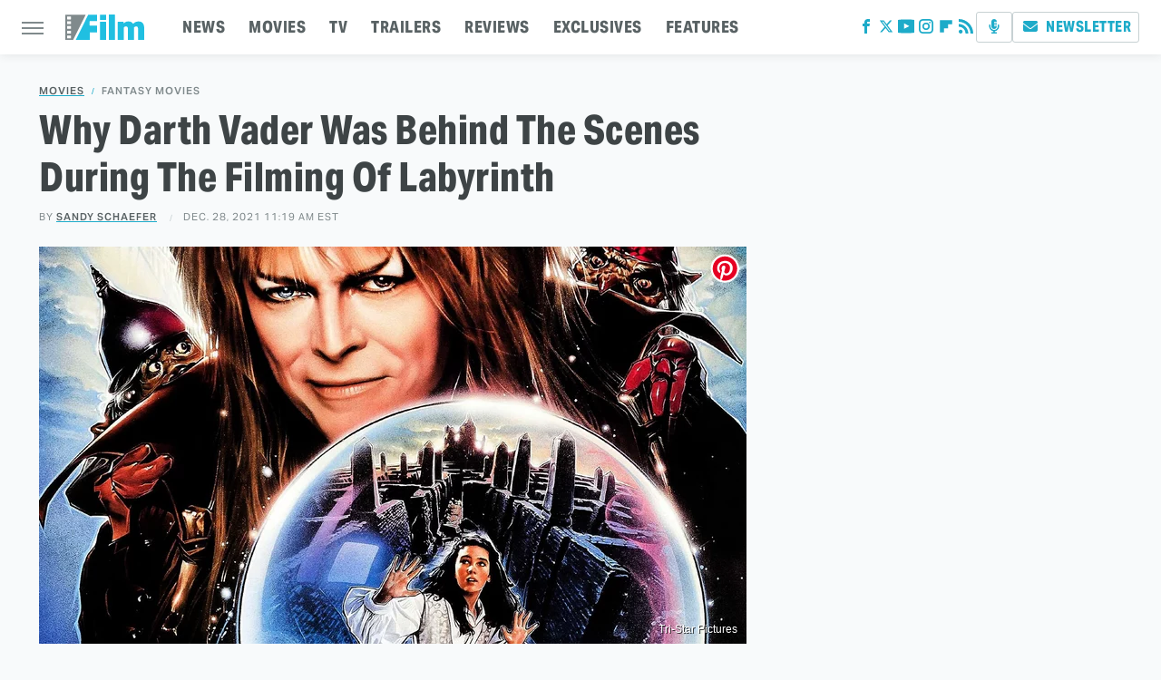

--- FILE ---
content_type: text/plain; charset=utf-8
request_url: https://ads.adthrive.com/http-api/cv2
body_size: 4795
content:
{"om":["0g8i9uvz","0iyi1awv","0qkgm1m4","0sm4lr19","0v9iqcb6","1","10011/b4053ef6dad340082599d9f1aa736b66","10011/e74e28403778da6aabd5867faa366aee","10011/f6b53abe523b743bb56c2e10883b2f55","1011_74_18364062","1011_74_18364134","1011_74_18364243","1028_8728253","1028_8739779","10385900","1043_409_216596","10ua7afe","110_576777115309199355","11142692","11509227","11641433","11769254","11896988","12010080","12010084","12010088","12168663","12171239","12176509","12181250","12181287","12219547","124843_10","124844_24","124848_8","12952198","1453468","14700818","14d2ce29-b7aa-4565-aedc-a9a4ee7f620b","1610326625","17_23391254","17_24104702","17_24632117","17_24696310","17_24767226","17_24767538","17_24794113","17_24794129","1dynz4oo","1fwexd7i","1h7yhpl7","1szmtd70","202430_200_EAAYACogIm3jX30jHExW.LZiMVanc.j-uV7dHZ7rh4K3PRdSnOAyBBuRK60_","202430_200_EAAYACogfp82etiOdza92P7KkqCzDPazG1s0NmTQfyLljZ.q7ScyBDr2wK8_","206_487951","206_492063","206_522709","206_546804","2132:44283562","2132:45327624","2132:45327631","2132:45563097","2132:45563177","2132:46038615","2132:46137656","2149:12168663","2179:578606630524081767","2179:589289985696794383","2307:0sm4lr19","2307:1dynz4oo","2307:1szmtd70","2307:23t9uf9c","2307:42tyd08u","2307:4etfwvf1","2307:4jvxy62x","2307:5o763de9","2307:6431n1h4","2307:66r1jy9h","2307:8orkh93v","2307:9925w9vu","2307:9ckgjh5j","2307:9jse9oga","2307:9krcxphu","2307:b39rnvp2","2307:c0iss35u","2307:c1hsjx06","2307:ce17a6ey","2307:cuudl2xr","2307:cv0h9mrv","2307:d8lb4cac","2307:ehc482l0","2307:f3tdw9f3","2307:fpbj0p83","2307:fqeh4hao","2307:g1cx0n31","2307:g749lgab","2307:hfqgqvcv","2307:ixnblmho","2307:kbu6vdml","2307:kwn02x7s","2307:lxoi65lp","2307:n2rcz3xr","2307:nmuzeaa7","2307:oo8yaihc","2307:pi9dvb89","2307:r6vl3f1t","2307:revf1erj","2307:rk5pkdan","2307:s400875z","2307:tdv4kmro","2307:tty470r7","2307:u4atmpu4","2307:u5zlepic","2307:uyh45lbv","2307:v958nz4c","2307:yass8yy7","2307:z2zvrgyz","2307:z9ku9v6m","2307:zjn6yvkc","23t9uf9c","2409_25495_176_CR52092921","2409_25495_176_CR52092923","2409_25495_176_CR52092956","2409_25495_176_CR52092957","2409_25495_176_CR52092958","2409_25495_176_CR52092959","2409_25495_176_CR52150651","2409_25495_176_CR52178316","2409_25495_176_CR52178317","2409_25495_176_CR52186411","2409_25495_176_CR52240052","25","25048614","25_op9gtamy","25_oz31jrd0","25_utberk8n","25_vfvpfnp8","25_yi6qlg3p","25_ztlksnbe","262805","2662_255125_8179376","2760:176_CR52092921","2760:176_CR52092923","2760:176_CR52092957","2760:176_CR52150651","2760:176_CR52153849","2760:176_CR52175339","2760:176_CR52178316","2760:176_CR52186411","2760:176_CR52188001","29414696","2974:8168539","2974:8182933","2_206_554459","2_206_554472","2pu0gomp","308_125203_20","308_125204_13","32298j56hnc","32661333","32j56hnc","3335_25247_700109377","3335_25247_700109379","3335_25247_700109383","3335_25247_700109389","3335_25247_700109391","33438474","33605403","33605623","33637455","34182009","3490:CR52092918","3490:CR52092920","3490:CR52092954","35753418","3646_185414_T26335189","3658_104709_d8lb4cac","3658_136236_hn3eanl8","3658_138741_kwn02x7s","3658_15078_cuudl2xr","3658_15078_u5zlepic","3658_15106_u4atmpu4","3658_15741_lasd4xof","3658_16352_ehc482l0","3658_18008_6431n1h4","3658_191912_oo8yaihc","3658_203382_6egun54t","3658_203382_f3tdw9f3","3658_87799_kbu6vdml","3658_93957_T26479487","381513943572","39303318","39364467","3LMBEkP-wis","3l1m1jex","3o9hdib5","3swzj6q3","3v2n6fcp","409_216386","409_216406","409_225977","409_225982","409_226352","409_226366","409_227223","409_227226","409_228351","41532746","439246469228","45142077","451ofy3j","45327624","458901553568","45a37af4-9250-44b7-940f-7035206d7137","47370256","47869802","48424543","48449219","485027845327","48673577","48700636","48700649","4etfwvf1","4fk9nxse","4n9mre1i","50479792","5126500501","51372397","52796268","53v6aquw","54779847","549423","5504:203898","5510:6431n1h4","5510:9efxb1yn","5510:c88kaley","5510:g53t89bp","5510:h4ri05oz","5510:pefxr7k2","5510:quk7w53j","5510:u4atmpu4","5510:uthpc18j","55330819","554460","557_409_228354","557_409_228363","558_93_u4atmpu4","558_93_uthpc18j","560_74_18236273","56183647","56341213","56564500-1a42-4ed4-8609-7238208e27d2","56619923","56635955","5670:8168581","5670:8172731","5670:8172741","56824595","578524142","5826591541","592955600128346228","59751578","59780459","59780461","59780474","60157596","60325468","60360546","60415630","605367467","61085224","61210719","6126563651","61900406","61900466","61916211","61916223","61916225","61916229","61932920","61932925","62187798","6226508011","6226527055","6226534283","6250_66552_1057126246","627227759","627309156","627309159","628015148","628086965","628153053","628153173","628222860","628223277","628360579","628360582","628444259","628444262","628444349","628444433","628444439","628456310","628456382","628622163","628622172","628622178","628622241","628622244","628622247","628622250","628683371","628687043","628687157","628687460","628687463","628803013","628841673","629007394","629009180","629167998","629168001","629168010","629168565","629171196","629171202","62946736","62946748","62964130","630137823","630928655","6431n1h4","651637446","651637462","6547_67916_4P4o4QVrrYK6VU7P0sF0","6547_67916_D8OZV3nz4iUn3x845WcA","6547_67916_RGr9T6oAJ8UecEoB66K1","6547_67916_SN6yqPnLwU8r0IS3CzLP","6547_67916_VeGSoWuvfotL0xL0432G","6547_67916_WXubtzq0NxNYggCp87v4","6547_67916_X8BD7wDmvQ0tIgx7COXA","6547_67916_gb0sXAxBnehPz6FWhQNS","6547_67916_i0x23QvlHKkqVg0Amu9f","6547_67916_jh2RrLICQ0nIdGxLz34y","6547_67916_kvW6CZmNJoBNkrLII5ZD","6547_67916_qddSp3tWqACmoIbH5E04","6547_67916_talKEcKRRJKBdew88QVJ","680_99480_605367469","680_99480_700109379","680_99480_700109389","680_99480_700109391","680_99480_700109393","680_99480_700109399","683433371","690_99485_1610326728","695879875","697525780","697893112","6egun54t","6mrds7pc","6z26stpw","700109383","700109389","700109399","702397981","704889081","705115233","705115332","705115523","705127202","705966157","706892500","708727053","725387380235","7354_138543_85809016","7414_121891_5660649","74243_74_18364017","74243_74_18364062","74243_74_18364087","74243_74_18364134","74243_74_18364241","74243_74_18364243","74243_74_18364246","74243_74_18364251","74_18364062","74_18364243","74wv3qdx","754085118673","77o0iydu","78827816","794109848040","7cmeqmw8","7sf7w6kh","7x298b3th35","7xb3th35","80072819","80207911","8152859","8152879","8160967","8168539","8193073","8193078","86884702","86925905","86991452","8b5u826e","8edb3geb","8oadj1fy","8orkh93v","9057/0328842c8f1d017570ede5c97267f40d","9057/211d1f0fa71d1a58cabee51f2180e38f","9740436","97_8193073","97_8193078","97fzsz2a","9krcxphu","9uox3d6i","NplsJAxRH1w","a2uqytjp","a3ts2hcp","a566o9hb","a7wye4jw","af9kspoi","ahnxpq60","b5idbd4d","b90cwbcd","bb6qv9bt","blXOWD88304","bmh13qg9","bpecuyjx","c0298mw623r","c0mw623r","c1hsjx06","c7z0h277","cr-2azmi2ttu9vd","cr-2azmi2ttuatj","cr-2azmi2ttubwe","cr-2azmi2ttubxe","cr-6ghl4bxwu9vd","cr-6ovjht2euatj","cr-7f9n585bu9vd","cr-7f9n585buatj","cr-97pzzgzrubqk","cr-97vxxh2subqk","cr-Bitc7n_p9iw__vat__49i_k_6v6_h_jce2vj5h_KnXNU4yjl","cr-a9s2xf5yubwj","cr-aaqt0j4wubwj","cr-aaqt0j6rubwj","cr-aav22g0subwj","cr-aav22g2rubwj","cr-aav22g2wubwj","cr-aav22g3uubwj","cr-aavwye0vubwj","cr-aaw20e1rubwj","cr-aaw20e1subwj","cr-aaw20e1uubwj","cr-aaw20e2pubwj","cr-aaw20e2vubwj","cr-aaw20e3rubwj","cr-aawz3f2subwj","cr-f6puwm2w27tf1","cr-f6puwm2x27tf1","cr-f6puwm2yu7tf1","cr-f6puwm2yw7tf1","cr-g7ywwk7qvft","cr-nv0cw27su9vd","cr-q3xo02ccu9vd","cr-q3xo02ccuatj","cr-v8g5vgwgu9vd","cr-v8g5vgwgubwe","cr-v8g5vgwgubxe","cuudl2xr","cv0h9mrv","cxntlnlg","d8lb4cac","dd2586c3-09e7-48a2-985b-c6a18e21d0de","dsugp5th","e29400d2-fa24-4bed-b83d-e6f1de1228e2","e62afd67-cd76-4989-b6c1-89ec7bfbd051","eal0nev6","edspht56","ehc482l0","extremereach_creative_76559239","f3h9fqou","f3tdw9f3","f8e4ig0n","fjp0ceax","fpbj0p83","fqsh3oko","g1cx0n31","g29thswx","g2ozgyf2","g729849lgab","g749lgab","ga9te2s9","gcenzslh","gjej01ec","gjwam5dw","gt1mml56","h4ri05oz","h8ua5z2p","heb21q1u","hf298qgqvcv","hfqgqvcv","hu52wf5i","hxxrc6st","i2aglcoy","ikek48r0","ipnvu7pa","iu5svso2","ix298nblmho","ixnblmho","j4r0agpc","j7i7slyr","jgm2rnx9","jk789oih","jlqm3ol6","jsy1a3jk","k1aq2uly","k2xfz54q","kbu6vdml","kwn02x7s","l9ULkV83cgI","lasd4xof","lc1wx7d6","lc408s2k","ldsdwhka","ll77hviy","lui7w03k","lxlnailk","muvxy961","n2rcz3xr","n3egwnq7","n8w0plts","nativetouch-32507","o2s05iig","of8dd9pr","oj70mowv","omlkxvu8","on4c2e72","oo2988yaihc","oo8yaihc","op9gtamy","oz31jrd0","p0odjzyt","pefxr7k2","pi2989dvb89","pi9dvb89","pilv78fi","pkydekxi","pl298th4l1a","plth4l1a","pm9dmfkk","q9plh3qd","qqvgscdx","qt09ii59","quspexj2","r0u09phz","revf1erj","rk5pkdan","rpzde859","s4s41bit","sdeo60cf","sl57pdtd","t2dlmwva","t3wa7f3z","t79r9pdb","t7d69r6a","tekzppaf","tvhhxsdx","twf10en3","u2x4z0j8","u30fsj32","u32980fsj32","u3i8n6ef","u4atmpu4","u5zlepic","ujl9wsn7","uthpc18j","v705kko8","vdcb5d4i","ve59bb3u","vh8e90pf","vwg10e52","wih2rdv3","wxfnrapl","x420t9me","xau90hsg","xcz964hp","xgzzblzl","xnfnfr4x","y141rtv6","y44dspxu","ya949d2z","yass8yy7","yi6qlg3p","yttz3cyp","z2zvrgyz","z4ptnka9","z9ku9v6m","zw6jpag6","7979132","7979135"],"pmp":[],"adomains":["123notices.com","1md.org","about.bugmd.com","acelauncher.com","adameve.com","akusoli.com","allyspin.com","askanexpertonline.com","atomapplications.com","bassbet.com","betsson.gr","biz-zone.co","bizreach.jp","braverx.com","bubbleroom.se","bugmd.com","buydrcleanspray.com","byrna.com","capitaloneshopping.com","clarifion.com","combatironapparel.com","controlcase.com","convertwithwave.com","cotosen.com","countingmypennies.com","cratedb.com","croisieurope.be","cs.money","dallasnews.com","definition.org","derila-ergo.com","dhgate.com","dhs.gov","displate.com","easyprint.app","easyrecipefinder.co","fabpop.net","familynow.club","fla-keys.com","folkaly.com","g123.jp","gameswaka.com","getbugmd.com","getconsumerchoice.com","getcubbie.com","gowavebrowser.co","gowdr.com","gransino.com","grosvenorcasinos.com","guard.io","hero-wars.com","holts.com","instantbuzz.net","itsmanual.com","jackpotcitycasino.com","justanswer.com","justanswer.es","la-date.com","lightinthebox.com","liverrenew.com","local.com","lovehoney.com","lulutox.com","lymphsystemsupport.com","manualsdirectory.org","meccabingo.com","medimops.de","mensdrivingforce.com","millioner.com","miniretornaveis.com","mobiplus.me","myiq.com","national-lottery.co.uk","naturalhealthreports.net","nbliver360.com","nikke-global.com","nordicspirit.co.uk","nuubu.com","onlinemanualspdf.co","original-play.com","outliermodel.com","paperela.com","paradisestays.site","parasiterelief.com","peta.org","photoshelter.com","plannedparenthood.org","playvod-za.com","printeasilyapp.com","printwithwave.com","profitor.com","quicklearnx.com","quickrecipehub.com","rakuten-sec.co.jp","rangeusa.com","refinancegold.com","robocat.com","royalcaribbean.com","saba.com.mx","shift.com","simple.life","spinbara.com","systeme.io","taboola.com","tackenberg.de","temu.com","tenfactorialrocks.com","theoceanac.com","topaipick.com","totaladblock.com","usconcealedcarry.com","vagisil.com","vegashero.com","vegogarden.com","veryfast.io","viewmanuals.com","viewrecipe.net","votervoice.net","vuse.com","wavebrowser.co","wavebrowserpro.com","weareplannedparenthood.org","xiaflex.com","yourchamilia.com"]}